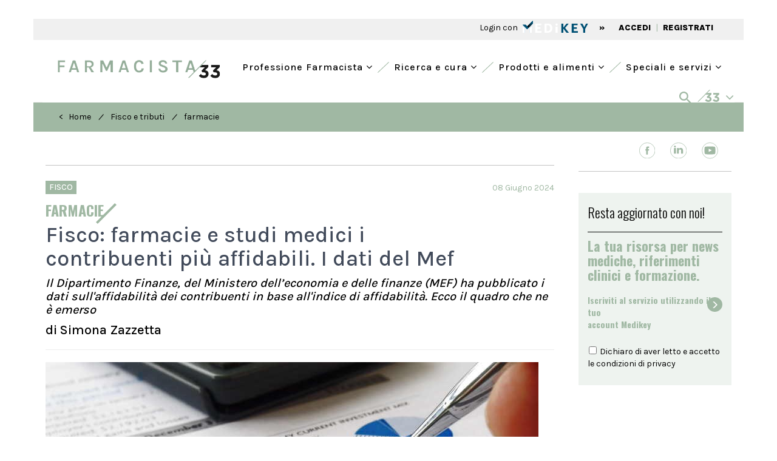

--- FILE ---
content_type: text/html; charset=utf-8
request_url: https://www.google.com/recaptcha/api2/aframe
body_size: 267
content:
<!DOCTYPE HTML><html><head><meta http-equiv="content-type" content="text/html; charset=UTF-8"></head><body><script nonce="7M1Vo5j292nQ1j-hpIm2Zg">/** Anti-fraud and anti-abuse applications only. See google.com/recaptcha */ try{var clients={'sodar':'https://pagead2.googlesyndication.com/pagead/sodar?'};window.addEventListener("message",function(a){try{if(a.source===window.parent){var b=JSON.parse(a.data);var c=clients[b['id']];if(c){var d=document.createElement('img');d.src=c+b['params']+'&rc='+(localStorage.getItem("rc::a")?sessionStorage.getItem("rc::b"):"");window.document.body.appendChild(d);sessionStorage.setItem("rc::e",parseInt(sessionStorage.getItem("rc::e")||0)+1);localStorage.setItem("rc::h",'1769335580436');}}}catch(b){}});window.parent.postMessage("_grecaptcha_ready", "*");}catch(b){}</script></body></html>